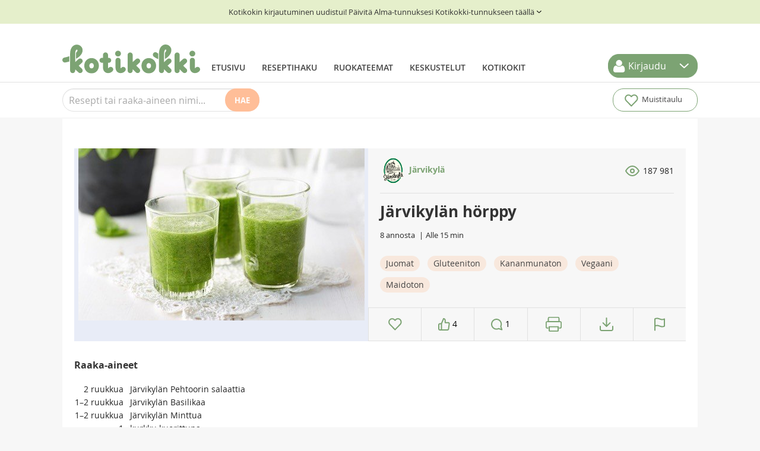

--- FILE ---
content_type: image/svg+xml
request_url: https://www.kotikokki.net/bundles/kotikokkirecipe/images/share-pinterest.svg
body_size: 1605
content:
<svg width="36" height="36" viewBox="0 0 36 36" fill="none" xmlns="http://www.w3.org/2000/svg">
<g clip-path="url(#clip0_1754_126)">
<path d="M36 18.0022C36 27.901 27.9025 36 18.0022 36H17.9978C8.0975 36 0 27.901 0 18.0022V17.9978C0 8.09902 8.0975 0 17.9978 0H18.0022C27.8982 0 36 8.09902 36 18.0022Z" fill="white"/>
<path d="M17.9978 0.0043335C8.06274 0.0043335 0.0043335 8.05988 0.0043335 18.0022C0.0043335 25.3708 4.43537 31.7005 10.7778 34.4828C10.7257 33.2221 10.7691 31.7179 11.0906 30.3528C11.4381 28.8878 13.406 20.5453 13.406 20.5453C13.406 20.5453 12.8283 19.3976 12.8283 17.6978C12.8283 15.033 14.3748 13.0419 16.2993 13.0419C17.937 13.0419 18.7276 14.2678 18.7276 15.7416C18.7276 17.3848 17.6764 19.8498 17.1377 22.1278C16.6859 24.0362 18.0934 25.5925 19.9744 25.5925C23.3846 25.5925 25.6783 21.2148 25.6783 16.0241C25.6783 12.0811 23.024 9.12932 18.1933 9.12932C12.737 9.12932 9.33992 13.1984 9.33992 17.7457C9.33992 19.315 9.80474 20.4193 10.5259 21.2757C10.8604 21.6713 10.9082 21.8278 10.7822 22.2756C10.6953 22.6103 10.4998 23.4059 10.4173 23.7189C10.3 24.1797 9.93072 24.3405 9.51803 24.171C7.00276 23.145 5.82984 20.3932 5.82984 17.2979C5.82984 12.1855 10.1392 6.05578 18.6929 6.05578C25.561 6.05578 30.0833 11.0247 30.0833 16.3632C30.0833 23.4232 26.1561 28.6965 20.3741 28.6965C18.4322 28.6965 16.6033 27.6445 15.9778 26.4533C15.9778 26.4533 14.9308 30.6006 14.7136 31.4005C14.3314 32.7873 13.5842 34.1741 12.9021 35.2566C14.5182 35.7305 16.2297 35.9913 18.0022 35.9913C27.9372 35.9913 35.9956 27.9357 35.9956 17.9978C35.9913 8.05988 27.9372 0.0043335 17.9978 0.0043335Z" fill="#CA2128"/>
</g>
<defs>
<clipPath id="clip0_1754_126">
<rect width="36" height="36" fill="white"/>
</clipPath>
</defs>
</svg>
